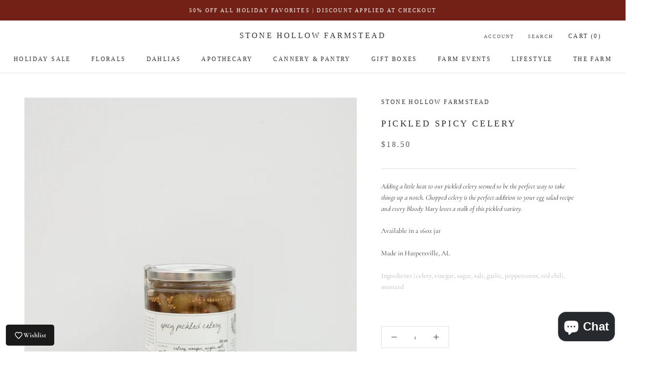

--- FILE ---
content_type: text/css;charset=UTF-8
request_url: https://cached.rebuyengine.com/api/v1/widgets/styles?id=77798&format=css&cache_key=1768878017
body_size: -751
content:
@media (min-width:1000px){#rebuy-widget-77798{padding-inline:35px}}

--- FILE ---
content_type: text/javascript; charset=utf-8
request_url: https://www.stonehollowfarmstead.com/products/pickled-spicy-celery.js
body_size: 1073
content:
{"id":7706696646908,"title":"Pickled Spicy Celery","handle":"pickled-spicy-celery","description":"\u003cp class=\"\" style=\"white-space: pre-wrap;\"\u003e\u003cem\u003eAdding a little heat to our pickled celery seemed to be the perfect way to take things up a notch. Chopped celery is the perfect addition to your egg salad recipe and every Bloody Mary loves a stalk of this pickled variety.\u003c\/em\u003e\u003c\/p\u003e\n\u003cp class=\"\"\u003e\u003cspan\u003eAvailable in a 16oz jar\u003cbr\u003e\u003cbr\u003eMade in Harpersville, AL\u003c\/span\u003e\u003c\/p\u003e\n\u003cp class=\"\"\u003e\u003cspan style=\"color: #b3b3b3;\"\u003eIngredients | celery, vinegar, sugar, salt, garlic, peppercorns, red chili, mustard\u003c\/span\u003e\u003c\/p\u003e\n\u003cp class=\"\" style=\"white-space: pre-wrap;\"\u003e \u003c\/p\u003e","published_at":"2022-09-23T12:38:16-05:00","created_at":"2022-05-20T13:39:15-05:00","vendor":"Stone Hollow Farmstead","type":"SHF Food In Jars","tags":["Black Friday","Box Contents","celery","pickles","spicy"],"price":1850,"price_min":1850,"price_max":1850,"available":true,"price_varies":false,"compare_at_price":null,"compare_at_price_min":0,"compare_at_price_max":0,"compare_at_price_varies":false,"variants":[{"id":43091529433340,"title":"Default Title","option1":"Default Title","option2":null,"option3":null,"sku":"850009092007","requires_shipping":true,"taxable":true,"featured_image":null,"available":true,"name":"Pickled Spicy Celery","public_title":null,"options":["Default Title"],"price":1850,"weight":726,"compare_at_price":null,"inventory_management":"shopify","barcode":"850009092007","quantity_rule":{"min":1,"max":null,"increment":1},"quantity_price_breaks":[],"requires_selling_plan":false,"selling_plan_allocations":[]}],"images":["\/\/cdn.shopify.com\/s\/files\/1\/0644\/6815\/6668\/files\/stone-hollow-farmstead-pickled-spicy-celery-shf-food-in-jars-default-title-37503914508540.jpg?v=1690814746"],"featured_image":"\/\/cdn.shopify.com\/s\/files\/1\/0644\/6815\/6668\/files\/stone-hollow-farmstead-pickled-spicy-celery-shf-food-in-jars-default-title-37503914508540.jpg?v=1690814746","options":[{"name":"Title","position":1,"values":["Default Title"]}],"url":"\/products\/pickled-spicy-celery","media":[{"alt":"Pickled Spicy Celery - Stone Hollow Farmstead","id":32127684509948,"position":1,"preview_image":{"aspect_ratio":1.0,"height":2500,"width":2500,"src":"https:\/\/cdn.shopify.com\/s\/files\/1\/0644\/6815\/6668\/files\/stone-hollow-farmstead-pickled-spicy-celery-shf-food-in-jars-default-title-37503914508540.jpg?v=1690814746"},"aspect_ratio":1.0,"height":2500,"media_type":"image","src":"https:\/\/cdn.shopify.com\/s\/files\/1\/0644\/6815\/6668\/files\/stone-hollow-farmstead-pickled-spicy-celery-shf-food-in-jars-default-title-37503914508540.jpg?v=1690814746","width":2500}],"requires_selling_plan":false,"selling_plan_groups":[]}

--- FILE ---
content_type: text/javascript; charset=utf-8
request_url: https://www.stonehollowfarmstead.com/products/pickled-spicy-celery.js
body_size: 679
content:
{"id":7706696646908,"title":"Pickled Spicy Celery","handle":"pickled-spicy-celery","description":"\u003cp class=\"\" style=\"white-space: pre-wrap;\"\u003e\u003cem\u003eAdding a little heat to our pickled celery seemed to be the perfect way to take things up a notch. Chopped celery is the perfect addition to your egg salad recipe and every Bloody Mary loves a stalk of this pickled variety.\u003c\/em\u003e\u003c\/p\u003e\n\u003cp class=\"\"\u003e\u003cspan\u003eAvailable in a 16oz jar\u003cbr\u003e\u003cbr\u003eMade in Harpersville, AL\u003c\/span\u003e\u003c\/p\u003e\n\u003cp class=\"\"\u003e\u003cspan style=\"color: #b3b3b3;\"\u003eIngredients | celery, vinegar, sugar, salt, garlic, peppercorns, red chili, mustard\u003c\/span\u003e\u003c\/p\u003e\n\u003cp class=\"\" style=\"white-space: pre-wrap;\"\u003e \u003c\/p\u003e","published_at":"2022-09-23T12:38:16-05:00","created_at":"2022-05-20T13:39:15-05:00","vendor":"Stone Hollow Farmstead","type":"SHF Food In Jars","tags":["Black Friday","Box Contents","celery","pickles","spicy"],"price":1850,"price_min":1850,"price_max":1850,"available":true,"price_varies":false,"compare_at_price":null,"compare_at_price_min":0,"compare_at_price_max":0,"compare_at_price_varies":false,"variants":[{"id":43091529433340,"title":"Default Title","option1":"Default Title","option2":null,"option3":null,"sku":"850009092007","requires_shipping":true,"taxable":true,"featured_image":null,"available":true,"name":"Pickled Spicy Celery","public_title":null,"options":["Default Title"],"price":1850,"weight":726,"compare_at_price":null,"inventory_management":"shopify","barcode":"850009092007","quantity_rule":{"min":1,"max":null,"increment":1},"quantity_price_breaks":[],"requires_selling_plan":false,"selling_plan_allocations":[]}],"images":["\/\/cdn.shopify.com\/s\/files\/1\/0644\/6815\/6668\/files\/stone-hollow-farmstead-pickled-spicy-celery-shf-food-in-jars-default-title-37503914508540.jpg?v=1690814746"],"featured_image":"\/\/cdn.shopify.com\/s\/files\/1\/0644\/6815\/6668\/files\/stone-hollow-farmstead-pickled-spicy-celery-shf-food-in-jars-default-title-37503914508540.jpg?v=1690814746","options":[{"name":"Title","position":1,"values":["Default Title"]}],"url":"\/products\/pickled-spicy-celery","media":[{"alt":"Pickled Spicy Celery - Stone Hollow Farmstead","id":32127684509948,"position":1,"preview_image":{"aspect_ratio":1.0,"height":2500,"width":2500,"src":"https:\/\/cdn.shopify.com\/s\/files\/1\/0644\/6815\/6668\/files\/stone-hollow-farmstead-pickled-spicy-celery-shf-food-in-jars-default-title-37503914508540.jpg?v=1690814746"},"aspect_ratio":1.0,"height":2500,"media_type":"image","src":"https:\/\/cdn.shopify.com\/s\/files\/1\/0644\/6815\/6668\/files\/stone-hollow-farmstead-pickled-spicy-celery-shf-food-in-jars-default-title-37503914508540.jpg?v=1690814746","width":2500}],"requires_selling_plan":false,"selling_plan_groups":[]}

--- FILE ---
content_type: text/javascript
request_url: https://www.stonehollowfarmstead.com/cdn/shop/t/61/assets/custom.js?v=183944157590872491501756401018
body_size: -633
content:
//# sourceMappingURL=/cdn/shop/t/61/assets/custom.js.map?v=183944157590872491501756401018
